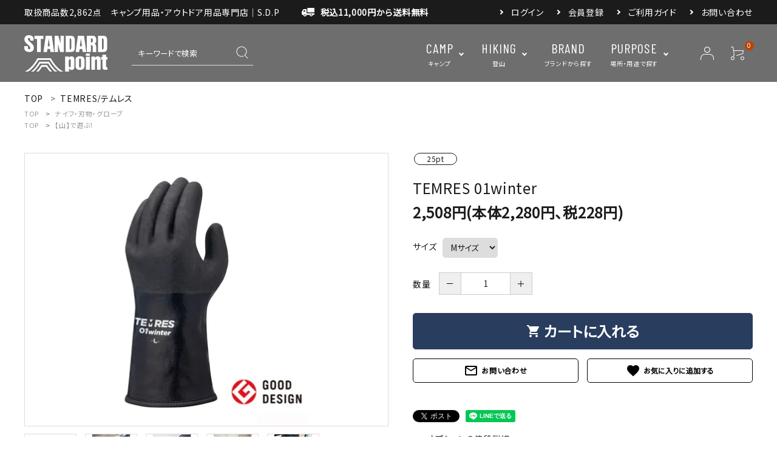

--- FILE ---
content_type: text/html; charset=EUC-JP
request_url: https://standard-point.com/?pid=171581549
body_size: 18722
content:
<!DOCTYPE html PUBLIC "-//W3C//DTD XHTML 1.0 Transitional//EN" "http://www.w3.org/TR/xhtml1/DTD/xhtml1-transitional.dtd">
<html xmlns:og="http://ogp.me/ns#" xmlns:fb="http://www.facebook.com/2008/fbml" xmlns:mixi="http://mixi-platform.com/ns#" xmlns="http://www.w3.org/1999/xhtml" xml:lang="ja" lang="ja" dir="ltr">
<head>
<meta http-equiv="content-type" content="text/html; charset=euc-jp" />
<meta http-equiv="X-UA-Compatible" content="IE=edge,chrome=1" />
<title>TEMRES（テムレス）01winter - STANDARD point</title>
<meta name="Keywords" content="TEMRES 01winter,キャンプ,アウトドア,セレクトショップ" />
<meta name="Description" content="透湿性と防水性を兼ね備えたポリウレタン製の手袋です。蒸れにくく、防水性もあるのでキャンプでは洗い物をする際の手袋としてもお使い頂けます。" />
<meta name="Author" content="STANDARD point" />
<meta name="Copyright" content="STANDARD point" />
<meta http-equiv="content-style-type" content="text/css" />
<meta http-equiv="content-script-type" content="text/javascript" />
<link rel="stylesheet" href="https://img07.shop-pro.jp/PA01412/845/css/30/index.css?cmsp_timestamp=20260102134611" type="text/css" />
<link rel="stylesheet" href="https://img07.shop-pro.jp/PA01412/845/css/30/product.css?cmsp_timestamp=20260102134611" type="text/css" />

<link rel="alternate" type="application/rss+xml" title="rss" href="https://standard-point.com/?mode=rss" />
<link rel="alternate" media="handheld" type="text/html" href="https://standard-point.com/?prid=171581549" />
<link rel="shortcut icon" href="https://img07.shop-pro.jp/PA01412/845/favicon.ico?cmsp_timestamp=20240930101054" />
<script type="text/javascript" src="//ajax.googleapis.com/ajax/libs/jquery/1.7.2/jquery.min.js" ></script>
<meta property="og:title" content="TEMRES（テムレス）01winter - STANDARD point" />
<meta property="og:description" content="透湿性と防水性を兼ね備えたポリウレタン製の手袋です。蒸れにくく、防水性もあるのでキャンプでは洗い物をする際の手袋としてもお使い頂けます。" />
<meta property="og:url" content="https://standard-point.com?pid=171581549" />
<meta property="og:site_name" content="STANDARD point outdoor | 山梨県富士河口湖町のキャンプ用品・アウトドアセレクトショップ" />
<meta property="og:image" content="https://img07.shop-pro.jp/PA01412/845/product/171581549.jpg?cmsp_timestamp=20221120143504"/>
<meta property="og:type" content="product" />
<meta property="product:price:amount" content="2508" />
<meta property="product:price:currency" content="JPY" />
<meta property="product:product_link" content="https://standard-point.com?pid=171581549" />
<!-- Global site tag (gtag.js) - Google Analytics -->
<script async src="https://www.googletagmanager.com/gtag/js?id=UA-119684647-1"></script>
<script>
  window.dataLayer = window.dataLayer || [];
  function gtag(){dataLayer.push(arguments);}
  gtag('js', new Date());

  gtag('config', 'UA-119684647-1');
</script>

<script>
  var Colorme = {"page":"product","shop":{"account_id":"PA01412845","title":"STANDARD point outdoor | \u5c71\u68a8\u770c\u5bcc\u58eb\u6cb3\u53e3\u6e56\u753a\u306e\u30ad\u30e3\u30f3\u30d7\u7528\u54c1\u30fb\u30a2\u30a6\u30c8\u30c9\u30a2\u30bb\u30ec\u30af\u30c8\u30b7\u30e7\u30c3\u30d7"},"basket":{"total_price":0,"items":[]},"customer":{"id":null},"inventory_control":"option","product":{"shop_uid":"PA01412845","id":171581549,"name":"TEMRES 01winter","model_number":"","stock_num":2,"sales_price":2280,"sales_price_including_tax":2508,"variants":[{"id":1,"option1_value":"M\u30b5\u30a4\u30ba","option2_value":"","title":"M\u30b5\u30a4\u30ba","model_number":"4901792036870","stock_num":0,"option_price":2280,"option_price_including_tax":2508,"option_members_price":2280,"option_members_price_including_tax":2508},{"id":2,"option1_value":"L\u30b5\u30a4\u30ba","option2_value":"","title":"L\u30b5\u30a4\u30ba","model_number":"4901792036887","stock_num":0,"option_price":2280,"option_price_including_tax":2508,"option_members_price":2280,"option_members_price_including_tax":2508},{"id":3,"option1_value":"LL\u30b5\u30a4\u30ba","option2_value":"","title":"LL\u30b5\u30a4\u30ba","model_number":"4901792036894","stock_num":0,"option_price":2280,"option_price_including_tax":2508,"option_members_price":2280,"option_members_price_including_tax":2508},{"id":4,"option1_value":"\uff13L\u30b5\u30a4\u30ba","option2_value":"","title":"\uff13L\u30b5\u30a4\u30ba","model_number":"4901792036900","stock_num":2,"option_price":2280,"option_price_including_tax":2508,"option_members_price":2280,"option_members_price_including_tax":2508}],"category":{"id_big":2839297,"id_small":0},"groups":[{"id":2384476},{"id":3013903}],"members_price":2280,"members_price_including_tax":2508}};

  (function() {
    function insertScriptTags() {
      var scriptTagDetails = [{"src":"https:\/\/checkout-api.worldshopping.jp\/v1\/script?token=standard-point_com","integrity":null},{"src":"https:\/\/tracking.leeep.jp\/v1\/tracking\/js","integrity":"sha384-RdRk1qvFjJIRfzOBsfnlxG693SWhEaV8fUS7O35keS0hiCsTeluaAY8X\/QExWSrJ"},{"src":"https:\/\/tracking.leeep.jp\/v1\/colorme\/js\/shop?wid=1289398902486777856","integrity":"sha384-+zWniaVCygc6WPkq+982MZ8i3ISXCFuELUlUZ+6Z\/Qto978ZUYDI9iPh2OW\/XLqH"},{"src":"https:\/\/assets.buzzec.jp\/colorme\/tags\/gtm-5llvvc5f_shop_1750988706.js","integrity":"sha384-MhZykyAJf5gP7JXzktNCCKYNWhpxTUrgmdRQI7bLbq8wUfLWKhVx6tKSh2QB3i9H"}];
      var entry = document.getElementsByTagName('script')[0];

      scriptTagDetails.forEach(function(tagDetail) {
        var script = document.createElement('script');

        script.type = 'text/javascript';
        script.src = tagDetail.src;
        script.async = true;

        if( tagDetail.integrity ) {
          script.integrity = tagDetail.integrity;
          script.setAttribute('crossorigin', 'anonymous');
        }

        entry.parentNode.insertBefore(script, entry);
      })
    }

    window.addEventListener('load', insertScriptTags, false);
  })();
</script>
</head>
<body>
<meta name="colorme-acc-payload" content="?st=1&pt=10029&ut=171581549&at=PA01412845&v=20260119200120&re=&cn=3d8856f0e51d655115c8f926149fb347" width="1" height="1" alt="" /><script>!function(){"use strict";Array.prototype.slice.call(document.getElementsByTagName("script")).filter((function(t){return t.src&&t.src.match(new RegExp("dist/acc-track.js$"))})).forEach((function(t){return document.body.removeChild(t)})),function t(c){var r=arguments.length>1&&void 0!==arguments[1]?arguments[1]:0;if(!(r>=c.length)){var e=document.createElement("script");e.onerror=function(){return t(c,r+1)},e.src="https://"+c[r]+"/dist/acc-track.js?rev=3",document.body.appendChild(e)}}(["acclog001.shop-pro.jp","acclog002.shop-pro.jp"])}();</script><script>
window.WebFontConfig = {
google: { families: ['Noto+Sans+JP','Barlow+Condensed'] },
active: function() {
sessionStorage.fonts = true;
}
};
(function() {
var wf = document.createElement('script');
wf.src = 'https://ajax.googleapis.com/ajax/libs/webfont/1.6.26/webfont.js';
wf.type = 'text/javascript';
wf.async = 'true';
var s = document.getElementsByTagName('script')[0];
s.parentNode.insertBefore(wf, s);
})();
</script>

<script>
(function(w,d,s,l,i){w[l]=w[l]||[];w[l].push({'gtm.start':
new Date().getTime(),event:'gtm.js'});var f=d.getElementsByTagName(s)[0],
j=d.createElement(s),dl=l!='dataLayer'?'&l='+l:'';j.async=true;j.src=
'https://www.googletagmanager.com/gtm.js?id='+i+dl;f.parentNode.insertBefore(j,f);
})(window,document,'script','dataLayer','GTM-TW259L9P');
</script>


<meta name="viewport" content="width=device-width, initial-scale=1, minimum-scale=1, maximum-scale=1, user-scalable=no">

<input id="calendarDayColor" type="hidden" data-background="f7c1e0">

<link rel="stylesheet" type="text/css" href="https://cdnjs.cloudflare.com/ajax/libs/slick-carousel/1.8.1/slick-theme.min.css"/>
<link rel="stylesheet" type="text/css" href="https://cdnjs.cloudflare.com/ajax/libs/slick-carousel/1.8.1/slick.min.css"/>


<link rel="stylesheet" type="text/css" href="https://file003.shop-pro.jp/PA01412/845/corekara/css/main01.css"/>



<link href="https://fonts.googleapis.com/icon?family=Material+Icons" rel="stylesheet">
<script src="https://cdnjs.cloudflare.com/ajax/libs/slick-carousel/1.8.1/slick.min.js"></script>

<script type="text/javascript">
window.addEventListener("load", function () {
// 共通
if ($(".hdrFixed").length) {
  hdrFixed($(".hdrFixed"));
} else {
  var ua = navigator.userAgent;
  // タブレット・スマートフォン時
  if (
    ((ua.indexOf("iPhone") > 0 || ua.indexOf("Android") > 0) &&
      ua.indexOf("Mobile") > 0) ||
    ua.indexOf("iPad") > 0
  ) {
    if ($(".hdrFixed--sp").length) {
      hdrFixed($(".hdrFixed--sp"));
    }
    // PC
  } else {
    if ($(".hdrFixed--pc").length) {
      hdrFixed($(".hdrFixed--pc"));
    }
  }
}
});

function hdrFixed(target) {
  target.after('<div class="h_box"></div>');
  var h = target.height();
  var h_top = target.offset().top;
  $(".h_box").height("0");
  $(window).on("load scroll resize", function (event) {
    var scroll = $(window).scrollTop();
    if (scroll >= h_top) {
      target.css({
        position: "fixed",
        top: "0px",
        width: "100%",
        "z-index": "998",
      });
      $(".h_box").height(h);
    } else {
      target.css({
        position: "",
      });
      $(".h_box").height("0");
    }
  });
}
</script>

<noscript>
<iframe src="https://www.googletagmanager.com/ns.html?id=GTM-TW259L9P"
height="0" width="0" style="display:none;visibility:hidden"></iframe>
</noscript>



<header id="hdr" class="hdr--typeD hdr--integrate hdrFixed--pc">
  
  <div class="hdrTop">
    <div class="hdrInner">
      <p class="hdrInfo">
        取扱商品数2,862点　キャンプ用品・アウトドア用品専門店｜S.D.P
        <strong class="text--primary pcOnly"><img src="https://file003.shop-pro.jp/PA01412/845/corekara/img/hd_ic01.svg" alt="送料無料">税込11,000円から送料無料</strong>
      </p>
      <nav class="exNav exNav--typeA">
        <ul>
                                    <li><a href="https://standard-point.com/?mode=login&shop_back_url=https%3A%2F%2Fstandard-point.com%2F">ログイン</a></li>
              <li><a href="https://standard-point.com/customer/signup/new">会員登録</a></li>
                                <li><a href="https://standard-point.com/?mode=sk#delivery">ご利用ガイド</a></li>
          <li><a href="https://standard-point.shop-pro.jp/customer/inquiries/new">お問い合わせ</a></li>
        </ul>
      </nav>
    </div>
  </div>
  <div class="hdrMiddle hdrMiddle--logoLeft hdrFixed--sp">
    <div class="hdrInner">
      <div class="hdrMiddle__left spOnly">
        <nav class="iconNav">
          <ul>
            <li>
              <div class="menuToggle">
                <img src="https://file003.shop-pro.jp/PA01412/845/corekara/img/hd_ic01_sp.svg" alt="menu">
              </div>
            </li>
            <li class="hdrSearch--toggle">
              <span><img src="https://file003.shop-pro.jp/PA01412/845/corekara/img/hd_ic02_sp.svg" alt="search"></span>
              <div class="hdrSearch__wrap">
                <form action="/" class="searchForm searchFormA" role="search" method="get">
                  <div class="searchForm__inner">
                    <input type="hidden" name="mode" value="srh">
                    <input type="text" value="" name="keyword" placeholder="キーワードで検索">
                    <button type="submit" class="searchForm__submit"><img src="https://file003.shop-pro.jp/PA01412/845/corekara/img/hd_ic02_sp.svg" alt="search"></button>
                  </div>
                </form>
                <ul class="keywordList" data-keywd="hotkey">
                  <li class="keywordList__unit"><a href="/?mode=grp&gid=2383640">焚き火ギア</a></li>
                  <li class="keywordList__unit"><a href="/?mode=grp&gid=2879972">アウトドアコーヒー</a></li>
                  <li class="keywordList__unit"><a href="#">キャン飯</a></li>
                </ul>
              </div>
            </li>
          </ul>
        </nav>
      </div>
      <h1 id="hdrLogo" class="hdrMiddle__left">
        <a href="/">
          <picture>
            <source srcset="https://file003.shop-pro.jp/PA01412/845/corekara/img/hd_logo.svg" width="107" height="47" media="(max-width: 750px)">
            <img itemprop="logo" src="https://file003.shop-pro.jp/PA01412/845/corekara/img/hd_logo.svg" alt="STANDARD point" width="137" height="60">
          </picture>
        </a>
      </h1>
      <div class="hdrMiddle__center pcOnly">
        <div class="hdrSearch">
          <form action="/" class="searchForm searchFormE" role="search" method="get">
            <div class="searchForm__inner">
              <input type="hidden" name="mode" value="srh">
              <input type="text" value="" name="keyword" placeholder="キーワードで検索">
              <button type="submit" class="searchForm__submit"><img src="https://file003.shop-pro.jp/PA01412/845/corekara/img/hd_ic02_sp.svg" alt="search"></button>
            </div>
          </form>
          <ul class="keywordList" data-keywd="hotkey">
            <li class="keywordList__unit"><a href="/?mode=grp&gid=2383640">焚き火ギア</a></li>
            <li class="keywordList__unit"><a href="/?mode=grp&gid=2879972">アウトドアコーヒー</a></li>
            <li class="keywordList__unit"><a href="#">キャン飯</a></li>
          </ul>
        </div>
        <nav class="gNav gNav--typeB">
          <ul>
            <li class="hasChildren">
              <a href="#"><span><strong>CAMP</strong>キャンプ</span></a>
              <div class="megaMenu megaMenu--typeB">
                <h3 class="megaMenu__title">キャンプ</h3>
                <ul class="megaMenu__inner row">
                  <li class="col-2"><a href="/?mode=grp&gid=1809809&sort=n" class="megaMenu__arrow">テント・タープ</a></li>
                  <li class="col-2"><a href="/?mode=grp&gid=1813006&sort=n" class="megaMenu__arrow">ランタン・ライト</a></li>
                  <li class="col-2"><a href="/?mode=grp&gid=2383640&sort=n" class="megaMenu__arrow">焚き火・グリル</a></li>
                  <li class="col-2"><a href="/?mode=grp&gid=2383623&sort=n" class="megaMenu__arrow">テーブル・チェア</a></li>
                  <li class="col-2"><a href="/?mode=grp&gid=2405515&sort=n" class="megaMenu__arrow">スリーピングアイテム</a></li>
                  <li class="col-2"><a href="/?mode=grp&gid=2383662&sort=n" class="megaMenu__arrow">バーナー・燃焼系</a></li>
                  <li class="col-2"><a href="/?mode=grp&gid=3013352&sort=n" class="megaMenu__arrow">マット・グランドシート</a></li>
                  <li class="col-2"><a href="/?mode=grp&gid=2384434&sort=n" class="megaMenu__arrow">クーラーボックス・<br>ジャグ・ボトル</a></li>
                  <li class="col-2"><a href="/?mode=grp&gid=3013353&sort=n" class="megaMenu__arrow">食器・カトラリー・<br>調理器具</a></li>
                  <li class="col-2"><a href="/?mode=grp&gid=2405519&sort=n" class="megaMenu__arrow">ボックス・収納・ラック</a></li>
                  <li class="col-2"><a href="/?mode=grp&gid=2384476&sort=n" class="megaMenu__arrow">ナイフ・刃物・グローブ</a></li>
                  <li class="col-2"><a href="/?mode=grp&gid=3023175&sort=n" class="megaMenu__arrow">アパレル</a></li>
                  <li class="col-2"><a href="/?mode=grp&gid=2535790&sort=n" class="megaMenu__arrow">アウトドアスパイス</a></li>
                </ul>
              </div>
            </li>
            <li class="hasChildren">
              <a href="#"><span><strong>HIKING</strong>登山</span></a>
              <div class="megaMenu megaMenu--typeB">
                <h3 class="megaMenu__title">登山・アクティビティ</h3>
                <ul class="megaMenu__inner row">
                  <li class="col-2"><a href="?mode=grp&gid=3013467&sort=n" class="megaMenu__arrow">テント・タープ</a></li>
                  <li class="col-2"><a href="/?mode=grp&gid=2950340&sort=n" class="megaMenu__arrow">バックパック</a></li>
                  <li class="col-2"><a href="/?mode=grp&gid=2405515&sort=n" class="megaMenu__arrow">スリーピングアイテム</a></li>
                  <li class="col-2"><a href="/?mode=grp&gid=3013320&sort=n" class="megaMenu__arrow">トップス</a></li>
                  <li class="col-2"><a href="/?mode=grp&gid=3013321&sort=n" class="megaMenu__arrow">ボトムス</a></li>
                  <li class="col-2"><a href="/?mode=grp&gid=2427400&sort=n" class="megaMenu__arrow">ウェアアクセサリー</a></li>
                  <li class="col-2"><a href="/?mode=grp&gid=3013380&sort=n" class="megaMenu__arrow">クックウェア</a></li>
                  <li class="col-2"><a href="/?mode=grp&gid=2964014&sort=n" class="megaMenu__arrow">フィールドギア</a></li>
                </ul>
              </div>
            </li>
            <li>
              <a href="/apps/note/brand/"><span><strong>BRAND</strong>ブランドから探す</span></a>
            </li>
            <li class="hasChildren downMenu">
              <a href="#"><span><strong>PURPOSE</strong>場所・用途で探す</span></a>
              <ul>
                <li><a href="/?mode=grp&gid=3013903">山</a></li>
                <li><a href="/?mode=grp&gid=3013927">湖・川</a></li>
                <li><a href="/?mode=grp&gid=3013952">トラベル</a></li>
                <li style="display: none;"><a href="#">生活雑貨</a></li>
              </ul>
            </li>
          </ul>
        </nav>
      </div>
      <div class="hdrMiddle__right hdrMiddle__right--2">
        <nav class="iconNav iconNav--image">
          <ul>
                                                      <li><a href="https://standard-point.com/?mode=login&shop_back_url=https%3A%2F%2Fstandard-point.com%2F"><img src="https://file003.shop-pro.jp/PA01412/845/corekara/img/hd_ic06.svg" alt="アカウント"></a></li>
                                      <li><a href="https://standard-point.com/cart/proxy/basket?shop_id=PA01412845&shop_domain=standard-point.com" class="iconNav__cart"><span class="cartAmount">0</span><img src="https://file003.shop-pro.jp/PA01412/845/corekara/img/hd_ic07.svg" alt="カート"></a></li>
          </ul>
        </nav>
      </div>
    </div>
  </div>
</header>

<nav id="fixedNav" class="bottomNav spOnly">
  
  <ul>
    <li class="">
      <a href="#" class="hdrCatMenu--toggle">
        <span class="bottomNav__icon"><img src="https://file003.shop-pro.jp/PA01412/845/corekara/img/mega3_ic01_sp.svg" alt="キャンプ"></span>
        <span class="bottomNav__text">キャンプ</span>
      </a>
      <ul class="hdrCatMenu_category drawer__nav">
        <li class="hasChildren--click">
          <a href="">キャンプ</a>
          <ul class="color_bg dc--typeB" style="display: none;">
            <li><a href="/?mode=grp&gid=1809809&sort=n">テント・タープ</a></li>
            <li><a href="/?mode=grp&gid=1813006&sort=n">ランタン・ライト</a></li>
            <li><a href="/?mode=grp&gid=2383640&sort=n">焚き火・グリル</a></li>
            <li><a href="/?mode=grp&gid=2383623&sort=n">テーブル・チェア</a></li>
            <li><a href="/?mode=grp&gid=2405515&sort=n">スリーピングアイテム</a></li>
            <li><a href="/?mode=grp&gid=2383662&sort=n">バーナー・燃焼系</a></li>
            <li><a href="/?mode=grp&gid=3013352&sort=n">マット・グランドシート</a></li>
            <li><a href="/?mode=grp&gid=2384434&sort=n">クーラーボックス・ジャグ・ボトル</a></li>
            <li><a href="/?mode=grp&gid=2405519&sort=n">食器・カトラリー・調理器具</a></li>
            <li><a href="/?mode=grp&gid=2405519&sort=n">ボックス・収納・ラック</a></li>
            <li><a href="/?mode=grp&gid=2384476&sort=n">ナイフ・刃物・グローブ</a></li>
            <li><a href="/?mode=grp&gid=2427400&sort=n">アパレル</a></li>
            <li><a href="/?mode=grp&gid=2535790&sort=n">アウトドアスパイス</a></li>
          </ul>
        </li>
      </ul>
    </li>
    <li class="">
      <a href="#" class="hdrCatMenu--toggle">
        <span class="bottomNav__icon"><img src="https://file003.shop-pro.jp/PA01412/845/corekara/img/mega3_ic02_sp.svg" alt="登山"></span>
        <span class="bottomNav__text">登山</span>
      </a>
      <ul class="hdrCatMenu_category drawer__nav">
        <li class="hasChildren--click">
          <a href="">登山・アクティビティ</a>
          <ul class="color_bg dc--typeB" style="display: none;">
            <li><a href="/?mode=grp&gid=3013467&sort=n">テント・タープ</a></li>
            <li><a href="/?mode=grp&gid=2950340&sort=n">バックパック</a></li>
            <li><a href="/?mode=grp&gid=2405515&sort=n">スリーピングアイテム</a></li>
            <li><a href="/?mode=grp&gid=3013320&sort=n">トップス</a></li>
            <li><a href="/?mode=grp&gid=3013321&sort=n">ボトムス</a></li>
            <li><a href="/?mode=grp&gid=2427400&sort=n">ウェアアクセサリー</a></li>
            <li><a href="/?mode=grp&gid=3013380&sort=n">クックウェア</a></li>
            <li><a href="/?mode=grp&gid=2964014&sort=n">フィールドギア</a></li>
          </ul>
        </li>
      </ul>
    </li>
    <li>
      <a href="/apps/note/brand/">
        <span class="bottomNav__icon"><img src="https://file003.shop-pro.jp/PA01412/845/corekara/img/mega3_ic03_sp.svg" alt="ブランド"></span>
        <span class="bottomNav__text">ブランド</span>
      </a>
    </li>
    <li>
      <a href="#" class="hdrCatMenu--toggle">
        <span class="bottomNav__icon"><img src="https://file003.shop-pro.jp/PA01412/845/corekara/img/mega3_ic04_sp.svg" alt="用途・場所"></span>
        <span class="bottomNav__text">用途・場所</span>
      </a>
      <ul class="drawer__nav">
        <li><a href="/?mode=grp&gid=3013903">山</a></li>
        <li><a href="/?mode=grp&gid=3013927">湖・川</a></li>
        <li><a href="/?mode=grp&gid=3013952">トラベル</a></li>
        <li style="display: none;"><a href="#">生活雑貨</a></li>
      </ul>
    </li>
  </ul>
</nav>

<aside id="drawer">
  
  <div class="drawer_info">
    <strong class="text--primary"><img src="https://file003.shop-pro.jp/PA01412/845/corekara/img/hd_ic01.svg" alt="送料無料">税込11,000円から送料無料</strong>
  </div>
      <div class="drawer__account">
      <div class="drawer__accountText">
        <h2>ACCOUNT MENU</h2>
                  <p>ようこそ　ゲスト 様</p>
              </div>
      <ul class="drawer__accountNav">
                  <li>
            <a href="https://standard-point.com/?mode=login&shop_back_url=https%3A%2F%2Fstandard-point.com%2F">
              <i class="material-icons">meeting_room</i>ログイン
            </a>
          </li>
          <li>
            <a href="https://standard-point.com/customer/signup/new">
              <i class="material-icons">person</i>新規会員登録
            </a>
          </li>
              </ul>
    </div>
    <ul class="drawer__nav">
    <li style="display:none;"><a href="">キャンプ用品</a></li>
    <li style="display:none;"><a href="">登山・アクティビティ用品</a></li>
    <li class="hasChildren--click">
      <a href="">コンテンツ</a>
      <ul style="display: none;" class="color_bg dc--typeB">
        <li><a href="https://standard-point.com/apps/note/category/information/">お知らせ</a></li>
        <li><a href="https://standard-point.com/apps/note/category/blog/">店舗ブログ</a></li>
        <li><a href="https://standard-point.com/apps/note/category/future/">特集</a></li>
        <li><a href="https://standard-point.com/apps/note/gallery/">ギャラリー</a></li>
      </ul>
    </li>
    <li class="hasChildren--click">
      <a href="">INFORMATION</a>
      <ul style="display: none;" class="color_bg dc--typeB">
        <li><a href="https://standard-point.com/?mode=sk#delivery">ご利用ガイド</a></li>
        <li><a href="https://standard-point.com/?mode=privacy">プライバシーポリシー</a></li>
        <li><a href="https://standard-point.com/?mode=sk">特定商取引法について</a></li>
        <li><a href="https://standard-point.shop-pro.jp/customer/inquiries/new">お問い合わせ</a></li>
      </ul>
    </li>
  </ul>

  <div class="drawer__snsNav">
    <ul class="snsNav">
      <li><a href="https://www.facebook.com/standardpointoutdoor" target="_blank" rel="noopener"><img src="https://file003.shop-pro.jp/PA01412/845/corekara/img/facebook.svg" alt="facebook" width="24" height="24"></a></li>
      <li><a href="https://www.instagram.com/standard_point/" target="_blank" rel="noopener"><img src="https://file003.shop-pro.jp/PA01412/845/corekara/img/instagram.svg" alt="instagram" width="24" height="24"></a></li>
    </ul>
  </div>

  <a href="" class="menuClose drawer__close">メニューを閉じる<i class="material-icons">close</i></a>
</aside>
<div id="overlay" class="menuClose"></div>



<div id="container" class="clearfix">

  <main id="main">
    <link rel="stylesheet" href="https://cdnjs.cloudflare.com/ajax/libs/viewerjs/1.9.0/viewer.css" integrity="sha512-HHYZlJVYgHVdz/pMWo63/ya7zc22sdXeqtNzv4Oz76V3gh7R+xPqbjNUp/NRmf0R85J++Yg6R0Kkmz+TGYHz8g==" crossorigin="anonymous" />
<form name="product_form" method="post" action="https://standard-point.com/cart/proxy/basket/items/add" >



<div id="breadcrumbWrap">
  <ul class="breadcrumb" itemscope itemtype="http://schema.org/BreadcrumbList">
    <li class="breadcrumb-list" itemprop="itemListElement" itemscope itemtype="http://schema.org/ListItem"><a href="./" itemprop="item"><span itemprop="name">TOP</span></a>
      <meta itemprop="position" content="1" />
    </li>
          <li class="breadcrumb-list" itemprop="itemListElement" itemscope itemtype="http://schema.org/ListItem">
        <a href='?mode=cate&cbid=2839297&csid=0' itemprop="item"><span itemprop="name">TEMRES/テムレス</span></a>
        <meta itemprop="position" content="2" />
      </li>
          </ul>
  
      <ul class="breadcrumb">
      <li class="breadcrumb-list"><a href="./">TOP</a>
      </li>
              <li class="breadcrumb-list" >
          <a href="https://standard-point.com/?mode=grp&gid=2384476">ナイフ・刃物・グローブ</a>
        </li>
        </ul>
      <ul class="breadcrumb">
      <li class="breadcrumb-list"><a href="./">TOP</a>
      </li>
              <li class="breadcrumb-list" >
          <a href="https://standard-point.com/?mode=grp&gid=3013903">【山】で遊ぶ！</a>
        </li>
        </ul>
  </div>


<article id="productDetail">

  <div class="product_images">

    
    <div id="detail__productImage">
      <ul id="zoomer" class="detailSlider">
                <li><img src="https://img07.shop-pro.jp/PA01412/845/product/171581549.jpg?cmsp_timestamp=20221120143504" class="js-mainImage" style="display: block;" /></li>
                                        <li><img class="js-mainImage" src="https://img07.shop-pro.jp/PA01412/845/product/171581549_o1.jpg?cmsp_timestamp=20221120143504" /></li>
                                <li><img class="js-mainImage" src="https://img07.shop-pro.jp/PA01412/845/product/171581549_o2.jpg?cmsp_timestamp=20221120143504" /></li>
                                <li><img class="js-mainImage" src="https://img07.shop-pro.jp/PA01412/845/product/171581549_o3.jpg?cmsp_timestamp=20221120143504" /></li>
                                <li><img class="js-mainImage" src="https://img07.shop-pro.jp/PA01412/845/product/171581549_o4.jpg?cmsp_timestamp=20221120143504" /></li>
                                                                                                                                                                                                                                                                                                                                                                                                                                                                                                                                                                                                                                                                                                                                                                              </ul>
    </div>
    
    <script>
      $(function() {
        $('.detailSlider').slick({
          dots:true,
					adaptiveHeight: true,
          prevArrow: '<a class="slick-prev" href="#"><i class="fas fa-chevron-left"></i></i></a>',
          nextArrow: '<a class="slick-next" href="#"><i class="fas fa-chevron-right"></i></i></a>',
          customPaging: function(slick,index) {
            // スライダーのインデックス番号に対応した画像のsrcを取得
            var targetImage = slick.$slides.eq(index).find('img').attr('src');
            // slick-dots > li　の中に上記で取得した画像を設定
            return '<img src=" ' + targetImage + ' "/>';
          }
        });

        var dotsHeight = $('.detailSlider .slick-dots').outerHeight() / 2;
        $("#detail__productImage .slick-arrow").each(function() {
          $(this).css('top','calc(50% - '+dotsHeight+'px)');
        });
      });
    </script>

		
    <input type="hidden" name="user_hash" value="c3984310858cb9e2e9c27b21cabdb06d"><input type="hidden" name="members_hash" value="c3984310858cb9e2e9c27b21cabdb06d"><input type="hidden" name="shop_id" value="PA01412845"><input type="hidden" name="product_id" value="171581549"><input type="hidden" name="members_id" value=""><input type="hidden" name="back_url" value="https://standard-point.com/?pid=171581549"><input type="hidden" name="reference_token" value="9e800ef6c90743679dba49462b6d9bcd"><input type="hidden" name="shop_domain" value="standard-point.com">
   

    
    

    
    <!-- <div class="lImageArea">
      <h2 class="detailTitle">商品拡大画像</h2>
      <ul class="lImageList">
                  <li class="lImageList__unit"><img src="https://img07.shop-pro.jp/PA01412/845/product/171581549.jpg?cmsp_timestamp=20221120143504"/></li>
                                                    <li class="lImageList__unit"><img src="https://img07.shop-pro.jp/PA01412/845/product/171581549_o1.jpg?cmsp_timestamp=20221120143504" /></li>
                                                <li class="lImageList__unit"><img src="https://img07.shop-pro.jp/PA01412/845/product/171581549_o2.jpg?cmsp_timestamp=20221120143504" /></li>
                                                <li class="lImageList__unit"><img src="https://img07.shop-pro.jp/PA01412/845/product/171581549_o3.jpg?cmsp_timestamp=20221120143504" /></li>
                                                <li class="lImageList__unit"><img src="https://img07.shop-pro.jp/PA01412/845/product/171581549_o4.jpg?cmsp_timestamp=20221120143504" /></li>
                                                                                                                                                                                                                                                                                                                                                                                                                                                                                                                                                                                                                                                                                                                                                                                                                                                                                                                                                                                                                                                                  </ul>
    </div> -->
    

    

  </div>


  <style>
  </style>

  <div class="product_detail_area">
		
		<div id="cartTarget" class="link_anchor"></div>
    <div class="itemTag_area">
      
              <span class="itemTag product_point">25pt</span>
                </div>

    
    <h1 id="itemName">TEMRES 01winter</h1>
    
            <dl class="itemPriceArea">
      
      <dd>
                
        <strong class="price">2,508円(本体2,280円、税228円)</strong><br />
      </dd>
    </dl>
    		
		

    
    <!-- <div class="zoom-desc">
      <ul class="subImageList clearfix">
                <li class="subImageList__unit"><img class="zoom-tiny-image js-subImage" src="https://img07.shop-pro.jp/PA01412/845/product/171581549.jpg?cmsp_timestamp=20221120143504" /></li>
                                        <li class="subImageList__unit"><img class="zoom-tiny-image js-subImage" src="https://img07.shop-pro.jp/PA01412/845/product/171581549_o1.jpg?cmsp_timestamp=20221120143504" /></li>
                                <li class="subImageList__unit"><img class="zoom-tiny-image js-subImage" src="https://img07.shop-pro.jp/PA01412/845/product/171581549_o2.jpg?cmsp_timestamp=20221120143504" /></li>
                                <li class="subImageList__unit"><img class="zoom-tiny-image js-subImage" src="https://img07.shop-pro.jp/PA01412/845/product/171581549_o3.jpg?cmsp_timestamp=20221120143504" /></li>
                                <li class="subImageList__unit"><img class="zoom-tiny-image js-subImage" src="https://img07.shop-pro.jp/PA01412/845/product/171581549_o4.jpg?cmsp_timestamp=20221120143504" /></li>
                                                                                                                                                                                                                                                                                                                                                                                                                                                                                                                                                                                                                                                                                                                                                                              </ul>
    </div> -->


    
          
              
                  <div class="optionSelect">
            <span>サイズ</span>
            <select name="option1">
              <option label="Mサイズ" value="81151577,0">Mサイズ</option>
<option label="Lサイズ" value="81151577,1">Lサイズ</option>
<option label="LLサイズ" value="81151577,2">LLサイズ</option>
<option label="３Lサイズ" value="81151577,3">３Lサイズ</option>

            </select>
          </div>
                  

    
    <p class="stock_error"></p>

    
        <dl class="quantity">
      <dt class="quantityTitle">数量</dt>
      <dd>
        <span>
            <a href="javascript:f_change_num2(document.product_form.product_num,'0',1,2);" class="quantity-down">－</a>
            <input type="text" name="product_num" value="1" />
            <a href="javascript:f_change_num2(document.product_form.product_num,'1',1,2);" class="quantity-up">＋</a>
        </span>
          <!-- <div class="productNum__changeWrap">
            <a href="javascript:f_change_num2(document.product_form.product_num,'1',1,2);"><img src="https://img.shop-pro.jp/common/nup.gif"></a>
            <a href="javascript:f_change_num2(document.product_form.product_num,'0',1,2);"><img src="https://img.shop-pro.jp/common/ndown.gif"></a>
          </div> -->
        <!-- <td>
          
        </td> -->
      </dd>
    </dl>
		
    
          <button id="basketBtn" type="submit" class="detail__cartBtn"><i class="material-icons">shopping_cart</i><span>カートに入れる</span></button>
          
    <div class="cartBtnRow">
      <div>
        <a class="detail__contactBtn" href="https://standard-point.shop-pro.jp/customer/products/171581549/inquiries/new"><i class="material-icons">mail_outline</i> お問い合わせ</a>
      </div>
      <div>
        <button type="button"  data-favorite-button-selector="DOMSelector" data-product-id="171581549" data-added-class="is-added" class="detail__favBtn" href="https://standard-point.shop-pro.jp/customer/products/171581549/inquiries/new"><i class="material-icons"><span class="material-icons">favorite</span></i></button>
      </div>
    </div>

      
      <!--       <ul class="option_price">
                <li><a href="javascript:gf_OpenNewWindow('?mode=opt&pid=171581549','option','width=600:height=500');">オプションの価格詳細はコチラ</a></li>
              </ul>
       -->

      
      <table class="add_cart_table">
        
                 
      </table>


    <div class="product_link_area">
      <div class="twitter">
        <a href="https://twitter.com/share" class="twitter-share-button" data-url="https://standard-point.com/?pid=171581549" data-text="" data-lang="ja" >ツイート</a>
<script charset="utf-8">!function(d,s,id){var js,fjs=d.getElementsByTagName(s)[0],p=/^http:/.test(d.location)?'http':'https';if(!d.getElementById(id)){js=d.createElement(s);js.id=id;js.src=p+'://platform.twitter.com/widgets.js';fjs.parentNode.insertBefore(js,fjs);}}(document, 'script', 'twitter-wjs');</script>
      </div>
      
      <div class="line">
        <div class="line-it-button" data-ver="3"  data-type="share-a" data-lang="ja" data-color="default" data-size="small" data-count="false" style="display: none;"></div><script src="https://www.line-website.com/social-plugins/js/thirdparty/loader.min.js" async="async" defer="defer"></script>
			</div>

      
      <ul class="other_link">
								<li class="p-product-link-list__item">
					<a href="javascript:gf_OpenNewWindow('?mode=opt&pid=171581549','option','width=600:height=500');"><i class="material-icons">toc</i>オプションの値段詳細</a>
				</li>
				        <li><a href="https://standard-point.com/?mode=sk"><i class="material-icons">error_outline</i> 特定商取引法に基づく表記 (返品など)</a></li>
        <li><a href="mailto:?subject=%E3%80%90STANDARD%20point%20outdoor%20%7C%20%E5%B1%B1%E6%A2%A8%E7%9C%8C%E5%AF%8C%E5%A3%AB%E6%B2%B3%E5%8F%A3%E6%B9%96%E7%94%BA%E3%81%AE%E3%82%AD%E3%83%A3%E3%83%B3%E3%83%97%E7%94%A8%E5%93%81%E3%83%BB%E3%82%A2%E3%82%A6%E3%83%88%E3%83%89%E3%82%A2%E3%82%BB%E3%83%AC%E3%82%AF%E3%83%88%E3%82%B7%E3%83%A7%E3%83%83%E3%83%97%E3%80%91%E3%81%AE%E3%80%8CTEMRES%2001winter%E3%80%8D%E3%81%8C%E3%81%8A%E3%81%99%E3%81%99%E3%82%81%E3%81%A7%E3%81%99%EF%BC%81&body=%0D%0A%0D%0A%E2%96%A0%E5%95%86%E5%93%81%E3%80%8CTEMRES%2001winter%E3%80%8D%E3%81%AEURL%0D%0Ahttps%3A%2F%2Fstandard-point.com%2F%3Fpid%3D171581549%0D%0A%0D%0A%E2%96%A0%E3%82%B7%E3%83%A7%E3%83%83%E3%83%97%E3%81%AEURL%0Ahttps%3A%2F%2Fstandard-point.com%2F"><i class="material-icons">share</i> この商品を友達に教える</a></li>
        <li><a href="https://standard-point.com/?mode=cate&cbid=2839297&csid=0"><i class="material-icons">undo</i> 買い物を続ける</a></li>
              </ul>
    </div>

  </div>

</article>

<div class="floatCart_wrap" id="floatCart">
	<div class="floatCart_inner">
		<div class="floatCart_inner--product">
			<h3 class="productName">TEMRES 01winter</h3>

    
        <dl class="itemPriceArea">
      
      <dd>
                
        <strong class="price">2,508円(本体2,280円、税228円)</strong>
      </dd>
    </dl>
    		</div>
		<div class="floatCart_inner--button">
									<a href="#itemName" class="detail__cartBtn cartBtn_optionAnchor"><i class="material-icons">shopping_cart</i><span><em>オプションを選択して</em><br>カートに入れる</span></a>
			    			<div>
        <button type="button"  data-favorite-button-selector="DOMSelector" data-product-id="171581549" data-added-class="is-added" class="detail__favBtn" href="https://standard-point.shop-pro.jp/customer/products/171581549/inquiries/new"><i class="material-icons"><span class="material-icons">favorite</span></i></button>
      </div>
		</div>
		
	</div>
</div>

</form>
<br style="clear:both;">



<section class="product_description">
	<h2 class="h2A">商品説明</h2>
	<h4>TEMRES 01winter</h4>
<p>シェルにポリウレタンを採用したインナー一体型防寒・防水グローブ。</p>
<p><u>ウィンターシーズンのアクティビティやキャンプでの洗い物用グローブとしても！！</u></p>

<h4>SPEC</h4>
<p>・サイズ： M / L / LL / 3L</p>
<p>・素材</p>
<p>・樹脂部：ポリウレタン</p>
<p>・繊維部：アクリル・ポリウレタン・ナイロン・その他</p>
<img src="https://img07.shop-pro.jp/PA01412/845/etc_base64/VEVNUkVTV0lOVEVSLjAwNA.jpeg?cmsp_timestamp=20231017151332" alt="">

<h4>特徴</h4>
<p><u>・ 透湿性と防水性を兼ね備えたポリウレタンをコーティングし、汗などの湿気を手袋外部に放出することでムレを軽減します。</u></p>
<p><u>・ ポリウレタンを採用し、軽量化を実現しました。</u></p>
<p><u>・ 手袋内部に起毛させたパイル地を採用することにより、保温性を高めています。</u></p>
<p><u>・ 低温下でも柔軟性を保ちます。</u></p>
<p><u>・ 特殊樹脂をコーティングしているため、高いスベリ止め効果を発揮します。</u></p>



<img src="https://img07.shop-pro.jp/PA01412/845/etc_base64/VEVNUkVTV0lOVEVSLjAwMQ.jpeg?cmsp_timestamp=20231017145914" alt=""><img src="https://img07.shop-pro.jp/PA01412/845/etc_base64/VEVNUkVTV0lOVEVSLjAwMg.jpeg?cmsp_timestamp=20231017145914" alt="">
</section>





  <section class="box  box_small" id="box_recommend">
  <h2 class="h2A">おすすめ商品</h2>
  <ul class="itemList itemList-pc--4 itemList-sp--2 clearfix">
        <li class="itemList__unit">
      <a href="?pid=190104425" class="itemWrap">
        
                  <img class="itemImg" src="https://img07.shop-pro.jp/PA01412/845/product/190104425_th.png?cmsp_timestamp=20260114090140" alt="GOOD MORNING PLAYING CLUB「極寒キャンプ2026 in M1582 あのへんの森」参加チケットの商品画像" >
        
        
        <p class="itemName">GOOD MORNING PLAYING CLUB「極寒キャンプ2026 in M1582 あのへんの森」参加チケット</p>

        
        
        
        <p class="itemPrice">5,000円(本体4,545円、税455円)</p>
        <span class="itemPrice__discount"></span>

        
              </a>
                <div class="fav-item">
          <button type="button"  data-favorite-button-selector="DOMSelector" data-product-id="190104425" data-added-class="is-added">
            <img src="https://file003.shop-pro.jp/PA01412/845/corekara/img/hd_ic05.svg" alt="お気に入り" class="fav">
            <img src="https://file003.shop-pro.jp/PA01412/845/corekara/img/okiniiri.svg" alt="お気に入り" class="add">
          </button>
        </div>
		</li>
          <li class="itemList__unit">
      <a href="?pid=160801339" class="itemWrap">
        
                  <img class="itemImg" src="https://img07.shop-pro.jp/PA01412/845/product/160801339_th.jpg?cmsp_timestamp=20210614124456" alt="DELTA/MT Extreme X：39アルミコンテナ アルミニウムの商品画像" >
        
        
        <p class="itemName">DELTA/MT Extreme X：39アルミコンテナ アルミニウム</p>

        
        
        
        <p class="itemPrice">22,000円(本体20,000円、税2,000円)</p>
        <span class="itemPrice__discount"></span>

        
              </a>
                <div class="fav-item">
          <button type="button"  data-favorite-button-selector="DOMSelector" data-product-id="160801339" data-added-class="is-added">
            <img src="https://file003.shop-pro.jp/PA01412/845/corekara/img/hd_ic05.svg" alt="お気に入り" class="fav">
            <img src="https://file003.shop-pro.jp/PA01412/845/corekara/img/okiniiri.svg" alt="お気に入り" class="add">
          </button>
        </div>
		</li>
          <li class="itemList__unit">
      <a href="?pid=184261343" class="itemWrap">
        
                  <img class="itemImg" src="https://img07.shop-pro.jp/PA01412/845/product/184261343_th.jpg?cmsp_timestamp=20241230171654" alt="サンゾー工務店 RODANセット(BRICK)の商品画像" >
        
        
        <p class="itemName">サンゾー工務店 RODANセット(BRICK)</p>

        
        
        
        <p class="itemPrice">44,000円(本体40,000円、税4,000円)</p>
        <span class="itemPrice__discount"></span>

        
              </a>
                <div class="fav-item">
          <button type="button"  data-favorite-button-selector="DOMSelector" data-product-id="184261343" data-added-class="is-added">
            <img src="https://file003.shop-pro.jp/PA01412/845/corekara/img/hd_ic05.svg" alt="お気に入り" class="fav">
            <img src="https://file003.shop-pro.jp/PA01412/845/corekara/img/okiniiri.svg" alt="お気に入り" class="add">
          </button>
        </div>
		</li>
          <li class="itemList__unit">
      <a href="?pid=189250908" class="itemWrap">
        
                  <img class="itemImg" src="https://img07.shop-pro.jp/PA01412/845/product/189250908_th.jpg?cmsp_timestamp=20251105225202" alt="Maico CHEOMAの商品画像" >
        
        
        <p class="itemName">Maico CHEOMA</p>

        
        
        
        <p class="itemPrice">74,800円(本体68,000円、税6,800円)</p>
        <span class="itemPrice__discount"></span>

        
              </a>
                <div class="fav-item">
          <button type="button"  data-favorite-button-selector="DOMSelector" data-product-id="189250908" data-added-class="is-added">
            <img src="https://file003.shop-pro.jp/PA01412/845/corekara/img/hd_ic05.svg" alt="お気に入り" class="fav">
            <img src="https://file003.shop-pro.jp/PA01412/845/corekara/img/okiniiri.svg" alt="お気に入り" class="add">
          </button>
        </div>
		</li>
          </ul>
  </section>


<div class="ranking">
  <h2 class="h2A">売れ筋商品</h2>
  <ul class="itemList itemList-pc--4 itemList-sp--2 clearfix">
        <li class="itemList__unit">
      <a href="?pid=189830348" class="itemWrap">
        
                  <img class="itemImg" src="https://img07.shop-pro.jp/PA01412/845/product/189830348_th.jpg?cmsp_timestamp=20251216185614" alt="SHANK HEATER 25’MODEL BLUEGRAYの商品画像" >
        
        
        <p class="itemName">SHANK HEATER 25’MODEL BLUEGRAY</p>

        
        
        
        <p class="itemPrice">19,800円(本体18,000円、税1,800円)</p>
        <span class="itemPrice__discount"></span>

        
              </a>
            <div class="fav-item">
        <button type="button"  data-favorite-button-selector="DOMSelector" data-product-id="189830348" data-added-class="is-added">
          <img src="https://file003.shop-pro.jp/PA01412/845/corekara/img/hd_ic05.svg" alt="お気に入り" class="fav">
          <img src="https://file003.shop-pro.jp/PA01412/845/corekara/img/okiniiri.svg" alt="お気に入り" class="add">
        </button>
      </div>
		</li>
        <li class="itemList__unit">
      <a href="?pid=189061810" class="itemWrap">
        
                  <img class="itemImg" src="https://img07.shop-pro.jp/PA01412/845/product/189061810_th.jpg?cmsp_timestamp=20251022164009" alt="LOG CHAIR JACKET 2の商品画像" >
        
        
        <p class="itemName">LOG CHAIR JACKET 2</p>

        
        
        
        <p class="itemPrice">20,900円(本体19,000円、税1,900円)</p>
        <span class="itemPrice__discount"></span>

        
              </a>
            <div class="fav-item">
        <button type="button"  data-favorite-button-selector="DOMSelector" data-product-id="189061810" data-added-class="is-added">
          <img src="https://file003.shop-pro.jp/PA01412/845/corekara/img/hd_ic05.svg" alt="お気に入り" class="fav">
          <img src="https://file003.shop-pro.jp/PA01412/845/corekara/img/okiniiri.svg" alt="お気に入り" class="add">
        </button>
      </div>
		</li>
        <li class="itemList__unit">
      <a href="?pid=185726558" class="itemWrap">
        
                  <img class="itemImg" src="https://img07.shop-pro.jp/PA01412/845/product/185726558_th.jpg?cmsp_timestamp=20250327120313" alt="サンゾー工務店 IRON TABLEの商品画像" >
        
        
        <p class="itemName">サンゾー工務店 IRON TABLE</p>

        
        
        
        <p class="itemPrice">25,850円(本体23,500円、税2,350円)</p>
        <span class="itemPrice__discount"></span>

        
              </a>
            <div class="fav-item">
        <button type="button"  data-favorite-button-selector="DOMSelector" data-product-id="185726558" data-added-class="is-added">
          <img src="https://file003.shop-pro.jp/PA01412/845/corekara/img/hd_ic05.svg" alt="お気に入り" class="fav">
          <img src="https://file003.shop-pro.jp/PA01412/845/corekara/img/okiniiri.svg" alt="お気に入り" class="add">
        </button>
      </div>
		</li>
        <li class="itemList__unit">
      <a href="?pid=190077551" class="itemWrap">
        
                  <img class="itemImg" src="https://img07.shop-pro.jp/PA01412/845/product/190077551_th.jpg?cmsp_timestamp=20260112112225" alt="【残り1点】Shim Craft One Unit Stand ウォルナットの商品画像" >
        
        
        <p class="itemName">【残り1点】Shim Craft One Unit Stand ウォルナット</p>

        
        
        
        <p class="itemPrice">43,450円(本体39,500円、税3,950円)</p>
        <span class="itemPrice__discount"></span>

        
              </a>
            <div class="fav-item">
        <button type="button"  data-favorite-button-selector="DOMSelector" data-product-id="190077551" data-added-class="is-added">
          <img src="https://file003.shop-pro.jp/PA01412/845/corekara/img/hd_ic05.svg" alt="お気に入り" class="fav">
          <img src="https://file003.shop-pro.jp/PA01412/845/corekara/img/okiniiri.svg" alt="お気に入り" class="add">
        </button>
      </div>
		</li>
      </ul>
</div>


<section>
    <h2 class="h2A">他の商品を探す</h2>
    <p class="text-center">
      <form action="/" class="searchForm searchFormA" role="search" method="get">
        <div class="searchForm__inner searchForm__inner--container">
          <input type="hidden" name="mode" value="srh">
          <input type="text" value="" name="keyword" placeholder="キーワードで検索する">
          <button type="submit" class="searchForm__submit"><i class="gNav__listIcon material-icons">search</i></button>
        </div>
      </form>
    </p>
    
    <!--       <div class="taglist">
        <p>
                              <a href="https://standard-point.com/?mode=grp&gid=2384476" class="button--tag button--line">ナイフ・刃物・グローブ</a>
                                        <a href="https://standard-point.com/?mode=grp&gid=3013903" class="button--tag button--line">【山】で遊ぶ！</a>
                          </p>
      </div>
     -->
    
</section>





<script type="text/javascript" src="https://img.shop-pro.jp/js/jquery.easing.1.3.js"></script>
<script type="text/javascript" src="https://img.shop-pro.jp/js/stickysidebar.jquery.js"></script>
<!--
<script>
$(window).load(function () {
  $(function () {
    var product_images_height = $('.product_images').height();
    $('.product_detail_area').css('height',product_images_height);

    $(".add_cart").stickySidebar({
    timer: 400
    , easing: "easeInOutQuad"
    , constrain: true
    });
  });
});
</script>
-->





<script>
$(function(){
  $(".js-cartBack").click(function(event) {
    var back = $(".product_name").offset().top;
    $("html,body").animate({scrollTop: back}, 500);
  });
})
</script>

<script src="https://cdnjs.cloudflare.com/ajax/libs/viewerjs/1.9.0/viewer.min.js" integrity="sha512-0goo56vbVLOJt9J6TMouBm2uE+iPssyO+70sdrT+J5Xbb5LsdYs31Mvj4+LntfPuV+VlK0jcvcinWQG5Hs3pOg==" crossorigin="anonymous"></script>
<script>
	//商品画像ズーム
var options = {
    title: false,
    tooltip: false,
    rotatable: false,
    fullscreen: false,
    toolbar: false,
};
const gallery = new Viewer(document.getElementById('zoomer'), options);
</script>
<script>
	$(function() {
  const $floatCart = $("#floatCart");
	const cartOff = $("#basketBtn").offset().top;
	const cartTarget = $("#cartTarget").offset().top;

  if ($floatCart.length) {
    $floatCart.hide();

    $(window).on('scroll', function() {
			//var h_topH = $(".h_box").height();
			//$(".link_anchor").css({"margin-top": h_topH * -1, "padding-top" : h_topH});
      if ($(this).scrollTop() > cartOff) {
        $floatCart.fadeIn();
      } else {
        $floatCart.fadeOut();
      }
    });

    $(".cartBtn_optionAnchor").on('click', function() {
			
      $("body,html").animate({scrollTop: cartTarget}, 500);
      return false;
    });
  }
});
</script>
  </main>

  
  

</div>



<footer id="ftr" class="ftr--typeB">
  
  <div class="highlight p0">
    <div class="fNav--typeA container">
      <div class="row row--center">
        <nav class="col-pc-3 col-sp-6 col-sp2-12 fNav__list">
          <h3>キャンプ</h3>
          <ul>
            <li><a href="/?mode=grp&gid=1809809&sort=n">テント・タープ</a></li>
            <li><a href="/?mode=grp&gid=1813006&sort=n">ランタン・ライト</a></li>
            <li><a href="/?mode=grp&gid=2383640&sort=n">焚き火・グリル</a></li>
            <li><a href="/?mode=grp&gid=2383623&sort=n">テーブル・チェア</a></li>
            <li><a href="/?mode=grp&gid=2405515&sort=n">スリーピングアイテム</a></li>
            <li><a href="/?mode=grp&gid=2383662&sort=n">バーナー・燃焼系</a></li>
            <li><a href="/?mode=grp&gid=3013352&sort=n">マット・グランドシート</a></li>
            <li><a href="/?mode=grp&gid=2384434&sort=n">クーラーボックス・ジャグ・ボトル</a></li>
            <li><a href="/?mode=grp&gid=3013353&sort=n">食器・カトラリー・調理器具</a></li>
            <li><a href="/?mode=grp&gid=2405519&sort=n">ボックス・収納・ラック</a></li>
            <li><a href="/?mode=grp&gid=2384476&sort=n">ナイフ・刃物・グローブ</a></li>
            <li><a href="/?mode=grp&gid=3023175&sort=n">アパレル</a></li>
            <li><a href="/?mode=grp&gid=2535790&sort=n">アウトドアスパイス</a></li>
          </ul>
        </nav>
        <nav class="col-pc-3 col-sp-6 col-sp2-12 fNav__list">
          <h3>登山・アクティビティ</h3>
          <ul>
            <li><a href="/?mode=grp&gid=3013467&sort=n">テント・タープ</a></li>
            <li><a href="/?mode=grp&gid=2950340&sort=n">バックパック</a></li>
            <li><a href="/?mode=grp&gid=2405515&sort=n">スリーピングアイテム</a></li>
            <li><a href="/?mode=grp&gid=3013320&sort=n">トップス</a></li>
            <li><a href="/?mode=grp&gid=3013321&sort=n">ボトムス</a></li>
            <li><a href="/?mode=grp&gid=2427400&sort=n">ウェアアクセサリー</a></li>
            <li><a href="/?mode=grp&gid=3013380&sort=n">クックウェア</a></li>
            <li><a href="/?mode=grp&gid=2964014&sort=n">フィールドギア</a></li>
          </ul>
        </nav>
        <nav class="col-pc-3 col-sp-6 col-sp2-12 fNav__list">
          <h3>コンテンツ／ガイド</h3>
          <ul>
            <li><a href="https://standard-point.com/apps/note/category/information/">お知らせ</a></li>
            <li><a href="https://standard-point.com/apps/note/category/blog/">店舗ブログ</a></li>
            <li><a href="https://standard-point.com/apps/note/category/future/">特集</a></li>
            <li><a href="https://standard-point.com/apps/note/gallery/">ギャラリー</a></li>
            <li>&nbsp;</li>
            <li><a href="https://standard-point.com/?mode=sk#delivery">ご利用ガイド</a></li>
            <li><a href="https://standard-point.shop-pro.jp/customer/inquiries/new">お問い合わせ</a></li>
            <li><a href="https://standard-point.com/?mode=sk">特定商取引法表示について</a></li>
            <li><a href="https://standard-point.com/?mode=privacy">プライバシーポリシー</a></li>
          </ul>
        </nav>
        <div class="col-pc-2 col-sp-6 col-sp2-12 f_logo">
          <div class="fNav__logo">
            <img  src="https://file003.shop-pro.jp/PA01412/845/corekara/img/ft_logo.svg" alt="STANDARD point" width="137" height="60" class="pcOnly">
            <img  src="https://file003.shop-pro.jp/PA01412/845/corekara/img/ft_logo_sp.svg" alt="STANDARD point" width="107" height="47" class="spOnly">
          </div>
          <ul class="snsNav">
            <li><a href="https://www.facebook.com/standardpointoutdoor" target="_blank" rel="noopener"><img src="https://file003.shop-pro.jp/PA01412/845/corekara/img/ft_sns_ic01_sp.svg" alt="facebook" width="24" height="24"></a></li>
            <li><a href="https://www.instagram.com/standard_point/" target="_blank" rel="noopener"><img src="https://file003.shop-pro.jp/PA01412/845/corekara/img/ft_sns_ic02_sp.svg" alt="instagram" width="24" height="24"></a></li>
          </ul>
        </div>
      </div>
    </div>
  </div>
  <div class="copyright copyright--typeA">
    &#169; 2024 STANDARD point outdoor. All rights Reserved.
  </div>
</footer>


<nav id="toTop" class="toTop--circle toTop--primary" style=""><a href="#"></a></nav>




<script>
  // ver1.0.1

  // ヒーローヘッダー　100vhのスマホ対応
  function setHeight() {
    let vh = window.innerHeight * 0.01;
  }
  setHeight();

  var menuState = false;
  var dropState = false;

  window.addEventListener("load", function () {
    $(".mainSlider").each(function () {
      const $this = $(this);
      const data = $this.data();

      const defaultOptions = {
        dots: data["dot"] !== false,
        arrow: data["arrow"] !== false,
        infinite: true,
        autoplay: true,
        autoplaySpeed: 5000,
        lazyLoad: "progressive",
        slidesToShow: 1,
        slidesToScroll: 1
      };

      const slideCount = $this.children("li").length;
      const randomStart = Math.floor(Math.random() * slideCount);

      if (data["center"] === true) {
        $.extend(defaultOptions, {
          centerMode: true,
          centerPadding: "30px",
          variableWidth: true
        });
      } else if (data["fade"] === true) {
        $.extend(defaultOptions, {
          fade: true,
          pauseOnFocus: false,
          pauseOnHover: false
        });
        $this.on({
          beforeChange: function (event, slick, currentSlide, nextSlide) {
            $(".slick-slide", this).eq(currentSlide).addClass("preve-slide");
            $(".slick-slide", this).eq(nextSlide).addClass("fadeAnimetion");
          },
          afterChange: function () {
            $(".preve-slide", this).removeClass("preve-slide fadeAnimetion");
          }
        });
        $this.find(".slick-slide").eq(0).addClass("fadeAnimetion");
      } else {
        $.extend(defaultOptions, {
          initialSlide: randomStart
        });
      }

      $this.slick(defaultOptions);
    });

    const $contentSliders = $(".contentsSlider");
  if ($contentSliders.length) {
    $contentSliders.each(function () {
      const $this = $(this);
      const pcshow = $this.data("pcshow") || 4;
      const pcscroll = $this.data("pcscroll") || 4;
      const spshow = $this.data("spshow") || 2;
      const spscroll = $this.data("spscroll") || 2;
      const infinite = !($this.data("infinite") == false || $this.hasClass("itemList--ranking"));

      const defaultOptions = {
        dots: false,
        arrow: true,
        infinite: infinite,
        lazyLoad: "progressive",
        slidesToShow: pcshow,
        slidesToScroll: pcscroll,
        autoplay: true,
        autoplaySpeed: 5000,
        speed: 150,
        swipeToSlide: true,
        responsive: [
          {
            breakpoint: 991,
            settings: {
              slidesToShow: 3,
              slidesToScroll: 3,
            },
          },
          {
            breakpoint: 768,
            settings: {
              slidesToShow: spshow,
              slidesToScroll: spscroll,
            },
          },
        ],
      };

      $this.slick(defaultOptions);
    });
  }

    // if ($(".mainVisual--integrate").length && $(".hdr--integrate").length) {
    //   var hdr = $(".hdr--integrate");
    //   hdr.addClass("active");
    //   $(window).on("scroll", function (event) {
    //     var scroll = $(window).scrollTop();
    //     if (scroll > 300) {
    //       hdr.addClass("integrate--fixed");
    //     } else {
    //       hdr.removeClass("integrate--fixed");
    //     }
    //   });
    // } else if ($(".hdr--integrate").length) {
    //   hdrFixed($(".hdr--integrate"));
    // }

    // 初期化
    sNavOut(".header__nav");

    // ナビ固定
    // 共通
    // if ($(".hdrFixed").length) {
    //   hdrFixed($(".hdrFixed"));
    // } else {
    //   var ua = navigator.userAgent;
    //   // タブレット・スマートフォン時
    //   if (
    //     ((ua.indexOf("iPhone") > 0 || ua.indexOf("Android") > 0) &&
    //       ua.indexOf("Mobile") > 0) ||
    //     ua.indexOf("iPad") > 0
    //   ) {
    //     if ($(".hdrFixed--sp").length) {
    //       hdrFixed($(".hdrFixed--sp"));
    //     }
    //     // PC
    //   } else {
    //     if ($(".hdrFixed--pc").length) {
    //       hdrFixed($(".hdrFixed--pc"));
    //     }
    //   }
    // }

    // function hdrFixed(target) {
    //   target.after('<div class="h_box"></div>');
    //   var h = target.height();
    //   var h_top = target.offset().top;
    //   $(".h_box").height("0");
    //   $(window).on("load scroll resize", function (event) {
    //     var scroll = $(window).scrollTop();
    //     if (scroll >= h_top) {
    //       target.css({
    //         position: "fixed",
    //         top: "0px",
    //         width: "100%",
    //         "z-index": "998",
    //       });
    //       $(".h_box").height(h);
    //     } else {
    //       target.css({
    //         position: "",
    //       });
    //       $(".h_box").height("0");
    //     }
    //   });
    // }
  });

  // ハンバーガーメニュー展開
  $(document).on("click", ".menuToggle", function () {
    $("#drawer").toggleClass("open");
    $("#overlay").toggleClass("open");
    $("body").toggleClass("open");
    return false;
  });

  $(document).on("click", ".menuClose", function () {
    $("#drawer").removeClass("open");
    $("#overlay").removeClass("open");
    $("body").removeClass("open");
    return false;
  });

  // SPのみアコーディオン
  $(document).on("click", ".sp-toggle", function () {
    var windowWidth = $(window).width();
    if (windowWidth < 768) {
      $(this).next("ul").slideToggle();
      $(this).toggleClass("open");
    }
  });

  $(document).on("click", ".hdrSearch--toggle > span,.hdrSearch--toggle > a", function () {
    const $this = $(this);
    const $icon = $this.find(".material-icons");
    const iconText = $icon.text();

    $this.next().slideToggle();
    if (iconText === "search") {
      $icon.text("close");
    } else if (iconText === "close") {
      $icon.text("search");
    }

    return false;
  });


  // ナビゲーション　子要素展開
  $(function () {
    var ua = navigator.userAgent;
    // タブレット・スマートフォン時
    if (
      ((ua.indexOf("iPhone") > 0 || ua.indexOf("Android") > 0) &&
        ua.indexOf("Mobile") > 0) ||
      ua.indexOf("iPad") > 0
    ) {
      $(".hasChildren > a")
        .on("mouseenter touchstart", function () {
          $(this).toggleClass("open");
          $(this).next("ul,.megaMenu").toggleClass("open");
          return false;
        })
        .on("mouseleave touchend", function () {
          return false;
        });
      $(".hasChildren .hasChildren--close > a").on(
        "mouseenter touchstart",
        function () {
          $(this).parents("ul").removeClass("open").prev("a").removeClass("open");
          return false;
        }
      );
    } else {
      // PC時
      $(".hasChildren")
        .on("mouseenter", function () {
          $(this).children("a").addClass("open");
          $(this).children("ul,.megaMenu").addClass("open");
        })
        .on("mouseleave", function () {
          $(this).children("a").removeClass("open");
          $(this).children("ul,.megaMenu").removeClass("open");
        });
    }
  });

  $(document).on('click', '.hasChildren--click > a,.hasChildren--click > span,.hasChildren--click > h3', function() {
    const $this = $(this);
    const $ul = $this.next('ul');

    if ($this.hasClass('open')) {
      $this.removeClass('open');
      $ul.removeClass('open').slideUp();
    } else {
      const $gNav = $this.closest('.gNav');
      $gNav.find('.hasChilds > span').removeClass('open');
      $gNav.find('.hasChilds > span').next('ul').removeClass('open').slideUp(0);
      $this.addClass('open');
      $ul.addClass('open').slideDown();
    }

    return false;
  });


  $(document).on("click", ".hasChildren--clickSP > h2", function () {
    var windowWidth = $(window).width();
    if (windowWidth < 768) {
      var next = $(this).next();
      if ($(this).hasClass("open")) {
        $(this).removeClass("open");
        next.removeClass("open");
        next.slideUp();
      } else {
        const all = $(this)
          .parents("li")
          .parents()
          .parents(".gNav")
          .find(".hasChilds > span");
        all.removeClass("open");
        all.next().removeClass("open").slideUp(0);
        $(this).addClass("open");
        next.addClass("open").slideDown();
      }
      return false;
    }
  });

  // SPヘッダーD　カテゴリーナビ
  $(document).on("click", ".hdrCatMenu--toggle", function () {
    if ($(this).hasClass("open")) {
      $(this).removeClass("open");
      $(this).next("ul").removeClass("open").slideUp();
    } else {
      $(".hdrCatMenu--toggle.open").next("ul").hide().removeClass("open");
      $(".hdrCatMenu--toggle.open").removeClass("open");
      $(this).addClass("open");
      $(this).next("ul").addClass("open").slideDown();
    }
    return false;
  });

  function sNavIn(_this) {
    $(_this).addClass("open");
    $(".menuBg--close").addClass("open");
    $(_this).css({
      left: 0,
    });
  }

  function sNavOut(_this) {
    var windowWidthMinus = document.documentElement.clientWidth * -1;
    $(_this).removeClass("open");
    $(".menuBg--close").removeClass("open");
    $(_this).css({
      left: windowWidthMinus,
    });
  }

  // スクロールボタン
  $(function () {
    if ($(".mainSliderSec").length || $(".mainVisual").length) {
      if ($(".mainVisual--hero").length) {
        var position = $(window).height();
      } else if ($(".mainSliderSec").length) {
        var position = $(".mainSliderSec + * ").offset().top;
      } else {
        var position = $(".mainVisual + * ").offset().top;
      }
      $("#scrollBtn").click(function () {
        $("html,body").animate(
          {
            scrollTop: position, // さっき変数に入れた位置まで
          },
          {
            queue: false, // どれくらい経過してから、アニメーションを始めるか。キュー[待ち行列]。falseを指定すると、キューに追加されずに即座にアニメーションを実行。
          }
        );
        return false;
      });
    }
  });

  // TOPに戻るボタン
  $(function() {
    const $toTop = $("#toTop");

    if ($toTop.length) {
      $toTop.hide();

      $(window).on('scroll', function() {
        if ($(this).scrollTop() > 800) {
          $toTop.fadeIn();
        } else {
          $toTop.fadeOut();
        }
      });

      $toTop.on('click', function() {
        $("body,html").animate({scrollTop: 0}, 500);
        return false;
      });
    }
  });

  // 検索ランキングキーワード
  $(function () {
    // テキストボックスにフォーカス時、フォームの背景色を変化
    $('.keywordRanking input[type="text"]')
      .focusin(function (e) {
        $(this)
          .parents(".keywordRanking")
          .next(".keywordRanking__toggle")
          .addClass("open");
      })
      .focusout(function (e) {
        setTimeout(function () {
          $(".keywordRanking__toggle.open").removeClass("open");
        }, 200);
      });
  });

  // マルチグリッド横スクロール
  $(function () {
    $(".lightSlider .multiGrid").each(function () {
      const $grid = $(this);
      const $slider = $grid.parents(".lightSlider");

      $grid.after('<div class="prevBtn"></div>', '<div class="nextBtn"></div>');

      const $leftButton = $grid.next(".prevBtn");
      const $rightButton = $leftButton.next(".nextBtn");

      let width = 0;
      $grid.children("li").each(function () {
        width += $(this).outerWidth(true);
      });

      //右へ
      $rightButton.click(function () {
        $grid.animate({ scrollLeft: $grid.scrollLeft() + 600 }, 300);
        return false;
      });

      //左へスクロールで表示
      $grid.scroll(function () {
        if ($grid.scrollLeft() < width - $grid.width()) {
          $rightButton.fadeIn();
        } else {
          $rightButton.fadeOut();
        }
      });

      //左へ
      $leftButton.click(function () {
        $grid.animate({ scrollLeft: $grid.scrollLeft() - 600 }, 300);
        return false;
      });

      //右へスクロールで表示
      $leftButton.hide();
      $grid.scroll(function () {
        if ($grid.scrollLeft() > 0) {
          $leftButton.fadeIn();
        } else {
          $leftButton.fadeOut();
        }
      });
    });
  });




  // テキスト横スクロール
  var spSwiperDone = false;
  $(window).on("load resize", function (event) {
    if (
      window.innerWidth < 992 &&
      spSwiperDone == false &&
      $(".spSwiper").length
    ) {
      $(".spSwiper").slick({
        autoplay: false,
        speed: 300,
        slidesToShow: 1,
        slidesToScroll: 1,
        centerMode: false,
        variableWidth: true,
        touchMove: true,
        swipeToSlide: true,
        infinite: false,
      });

      spSwiperDone = true;
    }
  });

  // タブ切り替え
  $(function() {
    $(".tabSwitch > li").on('click', function() {
      var $this = $(this);
      if (!$this.hasClass('active')) {
        $this.siblings().removeClass('active');
        $this.addClass('active');

        var tabNum = $this.index();
        var $tabContents = $this.closest(".tab").find(".tabContent");

        $tabContents.hide().eq(tabNum).fadeIn("500");
      }
    });
  });

  $(function() {
    if ($(".wow").length) {
      $(window).on("scroll", function () {
        $(".wow").each(function () {
          var position = $(this).offset().top;
          var scroll = $(window).scrollTop();
          var windowHeight = $(window).height();
          if (scroll > position - windowHeight + windowHeight / 4) {
            $(this).addClass("animated");
          }
        });
      });
    }
  });

  if (window.innerWidth < 767) {
    $(".cateList__hasChildren").click(function () {
      $(this).toggleClass("open").next().toggleClass("open").slideToggle();
      return false;
    });
  }

  // 詳細検索モーダル
  $(document).on("click", "#mdsBg,#mdsClose", function () {
    $("#modalDetailSearch").removeClass("open");
    return false;
  });

  $(document).on("click", "#openDetailSearch", function () {
    $("#modalDetailSearch").addClass("open");
    return false;
  });
</script>
<script>
  $(function(){
    if( $(".mainCalendar").length ){
      var dayColor = $("#calendarDayColor").data("background");
      if (dayColor != ""){
        $(".mainCalendar").after('<p class="text--center"><span style="color:#'+dayColor+'">■</span>・・・定休日</p>');
      }
    }
  });
</script>
<script type="text/javascript" src="https://standard-point.com/js/cart.js" ></script>
<script type="text/javascript" src="https://standard-point.com/js/async_cart_in.js" ></script>
<script type="text/javascript" src="https://standard-point.com/js/product_stock.js" ></script>
<script type="text/javascript" src="https://standard-point.com/js/js.cookie.js" ></script>
<script type="text/javascript" src="https://standard-point.com/js/favorite_button.js" ></script>
</body></html>

--- FILE ---
content_type: image/svg+xml
request_url: https://file003.shop-pro.jp/PA01412/845/corekara/img/ft_sns_ic02_sp.svg
body_size: 691
content:
<svg width="24" height="25" viewBox="0 0 24 25" fill="none" xmlns="http://www.w3.org/2000/svg">
<path d="M12.1046 7.30947C9.12338 7.30947 6.7187 9.71416 6.7187 12.6954C6.7187 15.6767 9.12338 18.0813 12.1046 18.0813C15.0859 18.0813 17.4906 15.6767 17.4906 12.6954C17.4906 9.71416 15.0859 7.30947 12.1046 7.30947ZM12.1046 16.197C10.1781 16.197 8.60307 14.6267 8.60307 12.6954C8.60307 10.7642 10.1734 9.19385 12.1046 9.19385C14.0359 9.19385 15.6062 10.7642 15.6062 12.6954C15.6062 14.6267 14.0312 16.197 12.1046 16.197ZM18.9671 7.08916C18.9671 7.7876 18.4046 8.34541 17.7109 8.34541C17.0124 8.34541 16.4546 7.78291 16.4546 7.08916C16.4546 6.39541 17.0171 5.83291 17.7109 5.83291C18.4046 5.83291 18.9671 6.39541 18.9671 7.08916ZM22.5343 8.36416C22.4546 6.68135 22.0702 5.19072 20.8374 3.9626C19.6093 2.73447 18.1187 2.3501 16.4359 2.26572C14.7015 2.16729 9.50307 2.16729 7.76869 2.26572C6.09057 2.34541 4.59995 2.72978 3.36714 3.95791C2.13433 5.18603 1.75464 6.67666 1.67026 8.35947C1.57183 10.0938 1.57183 15.2923 1.67026 17.0267C1.74995 18.7095 2.13433 20.2001 3.36714 21.4282C4.59995 22.6563 6.08588 23.0407 7.76869 23.1251C9.50307 23.2235 14.7015 23.2235 16.4359 23.1251C18.1187 23.0454 19.6093 22.661 20.8374 21.4282C22.0656 20.2001 22.4499 18.7095 22.5343 17.0267C22.6327 15.2923 22.6327 10.0985 22.5343 8.36416ZM20.2937 18.8876C19.9281 19.8063 19.2202 20.5142 18.2968 20.8845C16.914 21.4329 13.6328 21.3063 12.1046 21.3063C10.5765 21.3063 7.29057 21.4282 5.91245 20.8845C4.9937 20.5188 4.28589 19.811 3.91557 18.8876C3.36714 17.5048 3.4937 14.2235 3.4937 12.6954C3.4937 11.1673 3.37182 7.88135 3.91557 6.50322C4.2812 5.58447 4.98901 4.87666 5.91245 4.50635C7.29526 3.95791 10.5765 4.08447 12.1046 4.08447C13.6328 4.08447 16.9187 3.9626 18.2968 4.50635C19.2156 4.87197 19.9234 5.57978 20.2937 6.50322C20.8421 7.88603 20.7156 11.1673 20.7156 12.6954C20.7156 14.2235 20.8421 17.5095 20.2937 18.8876Z" fill="white"/>
</svg>


--- FILE ---
content_type: image/svg+xml
request_url: https://file003.shop-pro.jp/PA01412/845/corekara/img/hd_logo.svg
body_size: 2544
content:
<svg width="137" height="60" viewBox="0 0 137 60" fill="none" xmlns="http://www.w3.org/2000/svg">
<g clip-path="url(#clip0_1_531)">
<path d="M43.6819 37.9131H21.7684C21.7684 37.9131 13.2766 54.6605 0.729797 59.9999H6.12841C6.12841 59.9999 13.6681 57.0051 23.4359 40.7454H42.0144C51.7774 57.01 59.3219 59.9999 59.3219 59.9999H64.7205C52.1785 54.6605 43.6819 37.9131 43.6819 37.9131Z" fill="white"/>
<path d="M40.7095 43.8486H24.9487C24.9487 43.8486 17.409 56.8426 10.8987 60H15.3452C15.3452 60 21.2996 54.8921 26.1424 46.6809H39.5254C44.3682 54.8921 50.3226 60 50.3226 60H54.7691C48.2589 56.8426 40.7192 43.8486 40.7192 43.8486H40.7095Z" fill="white"/>
<path d="M37.539 49.321H28.1144C28.1144 49.321 24.1512 55.951 19.7047 60H23.3586C23.3586 60 25.519 58.1085 29.3081 52.1533H36.35C40.1392 58.1085 42.2996 60 42.2996 60H45.9535C41.507 55.956 37.5438 49.321 37.5438 49.321H37.539Z" fill="white"/>
<path d="M82.0666 37.4846C81.5059 35.8985 80.0028 34.9479 77.9874 34.9479C75.972 34.9479 75.1407 35.273 73.8068 37.2137V35.1843H67.2869V60H73.8068V54.5768C74.9232 56.4781 76.0107 57.3943 77.9004 57.3943C79.1474 57.3943 80.4765 56.8771 81.3368 56.0053C82.2406 55.1728 82.4532 54.3404 82.4532 51.8824V42.0113C82.4532 39.7504 82.3227 38.2826 82.0666 37.4895V37.4846ZM76.4843 49.8974C76.4408 51.9613 76.3973 52.0795 76.2717 52.3553C76.059 52.6706 75.6723 52.8725 75.1987 52.8725C74.5559 52.8725 73.9518 52.5573 73.6521 52.0795C73.3959 51.6017 73.3524 51.3652 73.3524 50.1387V43.4004C73.3524 41.6173 73.3959 41.3365 73.6956 40.6666C73.9518 40.0706 74.5994 39.6371 75.2857 39.6371C76.2717 39.6371 76.4891 40.0755 76.4891 42.3315V49.9072L76.4843 49.8974Z" fill="white"/>
<path d="M91.8633 34.7213C88.8716 34.7213 86.6387 35.5882 85.4208 37.2088C84.749 38.1545 84.4106 39.5387 84.4106 41.4745V50.2028C84.4106 52.0598 84.662 53.2814 85.1695 54.1926C86.3487 56.2466 88.4946 57.2712 91.612 57.2712C96.7931 57.2712 99.2774 54.9807 99.2774 50.2028V41.4745C99.2774 36.8147 96.9623 34.7213 91.8633 34.7213ZM93.4196 50.2028C93.3374 52.0598 93.294 52.178 93.1683 52.5327C93.0426 53.0449 92.453 53.3996 91.8198 53.3996C90.5536 53.3996 90.2201 52.7297 90.2201 50.1979V41.4695C90.2201 39.2185 90.5971 38.5486 91.8633 38.5486C93.0426 38.5486 93.4196 39.2579 93.4196 41.4695V50.1979V50.2028Z" fill="white"/>
<path d="M107.996 34.0711H101.428V30.1995H107.996V34.0711ZM107.996 57.0101H101.428V35.4109H107.996V57.0101Z" fill="white"/>
<path d="M116.541 37.4452C118.088 35.47 119.161 34.8346 121.051 34.8346C122.94 34.8346 124.318 35.5882 125.091 36.8886C125.521 37.6817 125.69 38.588 125.69 40.2085V56.9756H119.717V42.302C119.717 40.445 119.374 39.7701 118.383 39.7701C117.266 39.7701 116.537 40.7602 116.537 42.302V56.9756H110.524V35.2631H116.537V37.4403L116.541 37.4452Z" fill="white"/>
<path d="M137 40.312H134.811V51.3012C134.811 52.6459 135.241 53.109 136.488 53.109H137.005V57.1037H134.124C130.258 57.1431 128.885 56.1038 128.842 53.109V40.312H126.609V36.0069H128.842V32.1993H134.815V36.0069H137.005V40.312H137Z" fill="white"/>
<path d="M9.72426 9.08792V6.96495C9.72426 5.39857 9.07662 4.54642 7.86351 4.54642C6.65039 4.54642 6.04142 5.21632 6.04142 6.40834C6.04142 7.93531 6.49573 8.49191 9.80159 11.3636C14.5139 15.4224 15.7657 17.3976 15.7657 20.9342C15.7657 25.2935 13.0688 27.712 8.24533 27.712C4.63497 27.712 1.89942 26.4855 0.797467 24.397C0.188492 23.205 0 22.274 0 20.0033V17.9936H5.92542V20.4515C5.92542 22.3134 6.61173 23.205 7.97467 23.205C9.19262 23.205 9.87409 22.4612 9.87409 21.1559C9.87409 19.3334 9.11529 18.2153 6.56823 16.1268C1.6336 12.1419 0.227157 10.0534 0.227157 6.70388C0.227157 2.53181 3.00138 0 7.63635 0C11.3192 0 14.2094 1.67474 14.9682 4.24596C15.234 5.2508 15.3114 6.18176 15.35 9.08792H9.7291H9.72426Z" fill="white"/>
<path d="M27.2879 27.7071H21.0628V6.13247H16.7758V0.970337H31.5459V6.13247H27.2927V27.712L27.2879 27.7071Z" fill="white"/>
<path d="M38.1431 22.7912L37.423 27.7071H31.6087L35.2771 0.970337H45.3735L49.1191 27.712H43.1164L42.4349 22.7961H38.1431V22.7912ZM40.231 5.43795L38.5587 18.3236H41.9758L40.2262 5.43795H40.231Z" fill="white"/>
<path d="M65.2183 27.7071H59.0754L55.436 14.5554V27.7071H50.1051V0.970337H56.1079L59.781 13.8609V0.970337H65.2183V27.712V27.7071Z" fill="white"/>
<path d="M76.4263 0.970337C78.4756 0.970337 80.2252 1.49246 81.3271 2.42342C82.2793 3.20661 82.9221 4.69417 83.1492 6.70878C83.2652 7.71363 83.3377 10.4622 83.3377 14.8559C83.3377 19.9934 83.2217 22.5006 82.8447 23.9143C82.0086 26.6333 80.2638 27.712 76.6148 27.712H68.1423V0.970337H76.4263ZM74.5994 23.535C77.4123 23.3872 77.4509 23.7419 77.5234 15.4371C77.4848 11.5261 77.4074 8.78743 77.3736 8.07813C77.2576 5.88126 76.8033 5.35914 74.9425 5.24585H74.8024V23.5301H74.6042L74.5994 23.535Z" fill="white"/>
<path d="M109.756 27.7071H103.062V0.970337H112.337C114.197 0.970337 115.526 1.26588 116.401 1.90129C117.846 2.94554 118.605 4.95523 118.605 7.82199C118.605 10.0189 118.262 11.6591 117.619 12.5901C117.237 13.1467 116.744 13.521 115.681 13.9299C117.542 14.7475 118.267 16.1267 118.566 19.4023V25.062C118.566 26.2885 118.605 26.7022 118.755 27.7071H112.791V20.1855C112.791 20.0377 112.641 18.363 112.602 18.1758C112.375 16.9099 111.578 16.3533 109.905 16.3533C109.717 16.3533 110.026 16.3533 109.76 16.4272V27.712L109.756 27.7071ZM110.282 12.1024C112.259 12.1024 112.791 11.3586 112.791 8.49189C112.791 6.07337 112.298 5.32466 110.703 5.32466H109.76V12.1024H110.287H110.282Z" fill="white"/>
<path d="M91.1674 22.7912L90.4473 27.7071H84.633L88.3013 0.965454H98.3978L102.143 27.7071H96.1407L95.4592 22.7912H91.1674ZM93.2553 5.43799L91.583 18.3236H95.0001L93.2505 5.43799H93.2553Z" fill="white"/>
<path d="M129.702 0.970337C131.751 0.970337 133.501 1.49246 134.603 2.42342C135.555 3.20661 136.198 4.69417 136.425 6.70878C136.541 7.71363 136.613 10.4622 136.613 14.8559C136.613 19.9934 136.497 22.5006 136.12 23.9143C135.284 26.6333 133.539 27.712 129.89 27.712H121.418V0.970337H129.702ZM127.88 23.535C130.693 23.3872 130.731 23.7419 130.804 15.4371C130.765 11.5261 130.688 8.78743 130.654 8.07813C130.538 5.88126 130.084 5.35914 128.223 5.24585H128.083V23.5301H127.885L127.88 23.535Z" fill="white"/>
</g>
<defs>
<clipPath id="clip0_1_531">
<rect width="137" height="60" fill="white"/>
</clipPath>
</defs>
</svg>


--- FILE ---
content_type: image/svg+xml
request_url: https://file003.shop-pro.jp/PA01412/845/corekara/img/okiniiri.svg
body_size: 1580
content:
<svg width="30" height="30" viewBox="0 0 30 30" fill="none" xmlns="http://www.w3.org/2000/svg">
<g clip-path="url(#clip0_79_255)">
<path d="M23.8566 27C23.7117 27 23.5711 26.9539 23.4499 26.8669L15.2802 21.13L7.11107 26.8666C6.98915 26.9541 6.84857 27.0002 6.70363 27.0002C6.36527 27.0002 6 26.7325 6 26.3003V3.6985C6 3.31337 6.31437 3 6.70072 3H23.8593C24.2456 3 24.56 3.31337 24.56 3.6985V26.3001C24.56 26.4941 24.4837 26.6733 24.345 26.8045C24.2136 26.9287 24.0357 27 23.8564 27H23.8566ZM23.4499 25.5134V4.10658H7.1101V25.5134L15.28 19.7765L23.4499 25.5134Z" fill="#223454"/>
<path d="M18.4821 17.9454C18.3223 17.9454 18.1626 17.9057 18.0201 17.8308L15.3697 16.4413C15.342 16.4268 15.3108 16.4193 15.2797 16.4193C15.2487 16.4193 15.2182 16.4268 15.1913 16.4411L12.5401 17.8311C12.3976 17.9057 12.2381 17.9454 12.0786 17.9454C11.8697 17.9454 11.669 17.8801 11.4979 17.7569C11.1901 17.5339 11.0391 17.1637 11.1033 16.7907L11.6096 13.8474C11.6203 13.7853 11.5997 13.722 11.5546 13.6782L9.40977 11.5934C9.13782 11.3291 9.04184 10.9413 9.1594 10.5813C9.27671 10.2215 9.58283 9.96395 9.95852 9.90935L12.9223 9.48025C12.9849 9.47131 13.0392 9.43193 13.0673 9.37515L14.3926 6.69737C14.5606 6.35814 14.9006 6.14722 15.2802 6.14722C15.6598 6.14722 16.0001 6.3579 16.1683 6.69712L17.4936 9.37515C17.5217 9.43193 17.5756 9.47131 17.6378 9.48001L20.6022 9.90911C20.9778 9.96371 21.284 10.2213 21.4013 10.5813C21.5188 10.9413 21.4229 11.3291 21.1509 11.5934L19.0063 13.678C18.961 13.722 18.9404 13.7855 18.9511 13.8481L19.4574 16.7904C19.5216 17.164 19.3706 17.5341 19.0633 17.7564C18.8922 17.8804 18.6912 17.9458 18.4823 17.9458L18.4821 17.9454ZM15.28 15.6242C15.4397 15.6242 15.5989 15.6633 15.7405 15.7373L18.3919 17.127C18.4215 17.1425 18.452 17.1502 18.4828 17.1502C18.522 17.1502 18.5596 17.1374 18.5945 17.1123C18.6558 17.0678 18.6837 16.9994 18.6709 16.9245L18.1645 13.9815C18.1095 13.6609 18.2159 13.3342 18.4491 13.1076L20.5937 11.0229C20.6489 10.9693 20.6664 10.8992 20.6424 10.826C20.6186 10.7531 20.5636 10.7069 20.4873 10.6958L17.5234 10.2667C17.2003 10.2196 16.9219 10.0174 16.7779 9.72597L15.4525 7.04867C15.4184 6.97957 15.3571 6.94164 15.28 6.94164C15.2029 6.94164 15.1411 6.98054 15.1076 7.04843L13.7821 9.72645C13.6378 10.0174 13.3594 10.2193 13.0367 10.2665L10.0727 10.6956C9.9973 10.7064 9.94083 10.754 9.91732 10.8258C9.89356 10.899 9.91077 10.9688 9.96604 11.0225L12.1106 13.1071C12.344 13.334 12.4504 13.6609 12.3952 13.9812L11.8888 16.9241C11.876 16.9987 11.9041 17.0673 11.9657 17.112C11.9996 17.1367 12.0381 17.1497 12.0772 17.1497C12.1079 17.1497 12.1385 17.142 12.1681 17.1265L14.819 15.7368C14.9608 15.6626 15.12 15.6235 15.2797 15.6235L15.28 15.6242Z" fill="#223454"/>
<path d="M18.4821 17.7521C18.3555 17.7521 18.2283 17.7217 18.1107 17.6598L15.4598 16.2701C15.3476 16.2114 15.2131 16.2106 15.1004 16.2701L12.4497 17.6598C12.1795 17.8017 11.8583 17.778 11.6113 17.5999C11.3641 17.4206 11.2427 17.1232 11.2943 16.8231L11.8006 13.8798C11.8222 13.7549 11.7805 13.6276 11.6896 13.5394L9.54503 11.4548C9.3264 11.2424 9.24908 10.9302 9.34361 10.6408C9.4379 10.3513 9.68416 10.1443 9.9864 10.1003L12.9502 9.67119C13.076 9.65331 13.1846 9.57406 13.2411 9.4605L14.5664 6.78272C14.7014 6.51018 14.9751 6.34033 15.28 6.34033C15.5849 6.34033 15.859 6.50994 15.9943 6.78272L17.3196 9.4605C17.3758 9.5743 17.4847 9.65331 17.6102 9.67119L20.574 10.1003C20.876 10.1443 21.1223 10.3513 21.2166 10.6408C21.3111 10.9302 21.2338 11.2424 21.0152 11.4548L18.8706 13.5394C18.7795 13.6276 18.738 13.7549 18.7596 13.8803L19.2659 16.8229C19.3175 17.1235 19.1964 17.4209 18.9491 17.5997C18.8095 17.7007 18.6464 17.7521 18.4821 17.7521Z" fill="#223454"/>
</g>
<defs>
<clipPath id="clip0_79_255">
<rect width="18.56" height="24" fill="white" transform="translate(6 3)"/>
</clipPath>
</defs>
</svg>


--- FILE ---
content_type: image/svg+xml
request_url: https://file003.shop-pro.jp/PA01412/845/corekara/img/hd_ic07.svg
body_size: 502
content:
<svg width="30" height="30" viewBox="0 0 30 30" fill="none" xmlns="http://www.w3.org/2000/svg">
<path fill-rule="evenodd" clip-rule="evenodd" d="M8 10.5C8 10.2239 8.22386 10 8.5 10H24.5C24.6498 10 24.7917 10.0672 24.8867 10.183C24.9816 10.2988 25.0197 10.4512 24.9903 10.5981L23.9903 15.5981C23.954 15.7793 23.8207 15.9258 23.6437 15.9789L13.6437 18.9789C13.3792 19.0583 13.1004 18.9082 13.0211 18.6437C12.9417 18.3792 13.0918 18.1004 13.3563 18.0211L23.0686 15.1074L23.8901 11H8.5C8.22386 11 8 10.7761 8 10.5Z" fill="white"/>
<path fill-rule="evenodd" clip-rule="evenodd" d="M4 4.5C4 4.22386 4.22386 4 4.5 4H7.5C7.74679 4 7.95666 4.18006 7.99419 4.42397L9.99419 17.424C10.0132 17.5474 9.98529 17.6735 9.91603 17.7774L7.91603 20.7773C7.76285 21.0071 7.45241 21.0692 7.22265 20.916C6.99289 20.7628 6.9308 20.4524 7.08397 20.2226L8.9763 17.3842L7.07104 5H4.5C4.22386 5 4 4.77614 4 4.5Z" fill="white"/>
<path fill-rule="evenodd" clip-rule="evenodd" d="M7 21C5.89543 21 5 21.8954 5 23C5 24.1046 5.89543 25 7 25C8.10457 25 9 24.1046 9 23C9 21.8954 8.10457 21 7 21ZM4 23C4 21.3431 5.34315 20 7 20C8.65685 20 10 21.3431 10 23C10 24.6569 8.65685 26 7 26C5.34315 26 4 24.6569 4 23Z" fill="white"/>
<path fill-rule="evenodd" clip-rule="evenodd" d="M23 21C21.8954 21 21 21.8954 21 23C21 24.1046 21.8954 25 23 25C24.1046 25 25 24.1046 25 23C25 21.8954 24.1046 21 23 21ZM20 23C20 21.3431 21.3431 20 23 20C24.6569 20 26 21.3431 26 23C26 24.6569 24.6569 26 23 26C21.3431 26 20 24.6569 20 23Z" fill="white"/>
</svg>


--- FILE ---
content_type: image/svg+xml
request_url: https://file003.shop-pro.jp/PA01412/845/corekara/img/hd_ic02_sp.svg
body_size: 649
content:
<svg width="24" height="24" viewBox="0 0 24 24" fill="none" xmlns="http://www.w3.org/2000/svg">
<path fill-rule="evenodd" clip-rule="evenodd" d="M11 2.5C6.85786 2.5 3.5 5.85786 3.5 10C3.5 14.1421 6.85786 17.5 11 17.5C11.9767 17.5 12.9087 17.3136 13.7631 16.9748C14.0198 16.873 14.3104 16.9986 14.4122 17.2553C14.5139 17.512 14.3884 17.8026 14.1317 17.9044C13.1619 18.2889 12.105 18.5 11 18.5C6.30558 18.5 2.5 14.6944 2.5 10C2.5 5.30558 6.30558 1.5 11 1.5C15.6944 1.5 19.5 5.30558 19.5 10C19.5 12.4763 18.2596 14.3622 16.703 15.9959L21.3536 20.6464C21.5488 20.8417 21.5488 21.1583 21.3536 21.3536C21.1583 21.5488 20.8417 21.5488 20.6464 21.3536L15.6464 16.3536C15.4512 16.1583 15.4512 15.8417 15.6464 15.6464C17.3014 13.9915 18.5 12.257 18.5 10C18.5 5.85786 15.1421 2.5 11 2.5Z" fill="white"/>
</svg>
